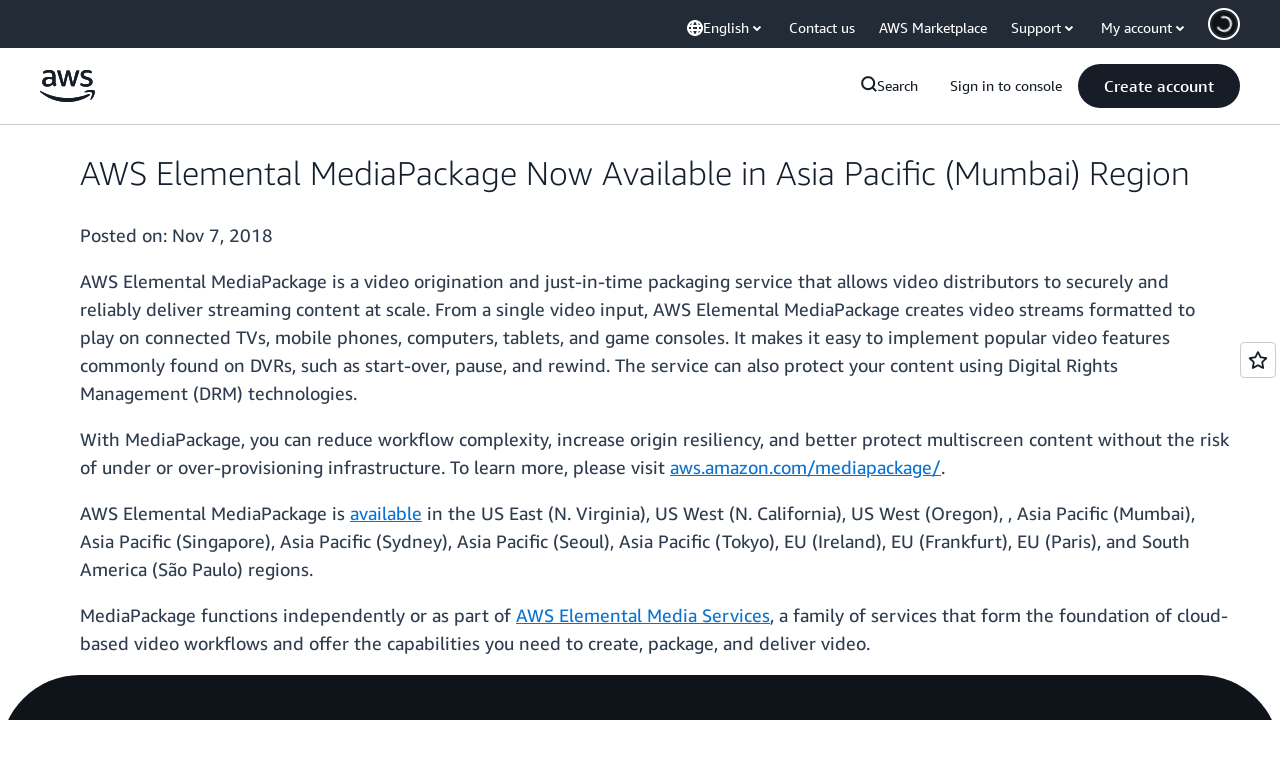

--- FILE ---
content_type: text/html;charset=UTF-8
request_url: https://amazonwebservicesinc.tt.omtrdc.net/m2/amazonwebservicesinc/ubox/raw?mboxPC=1768932534172-929565&mboxSession=1768932534159-32084&uniq=1768932534175-217146
body_size: -91
content:
{"url":"/en_US/optimization_testing/ccba-footer/master","campaignId":"610677","environmentId":"350","userPCId":"1768932534172-929565.44_0"}